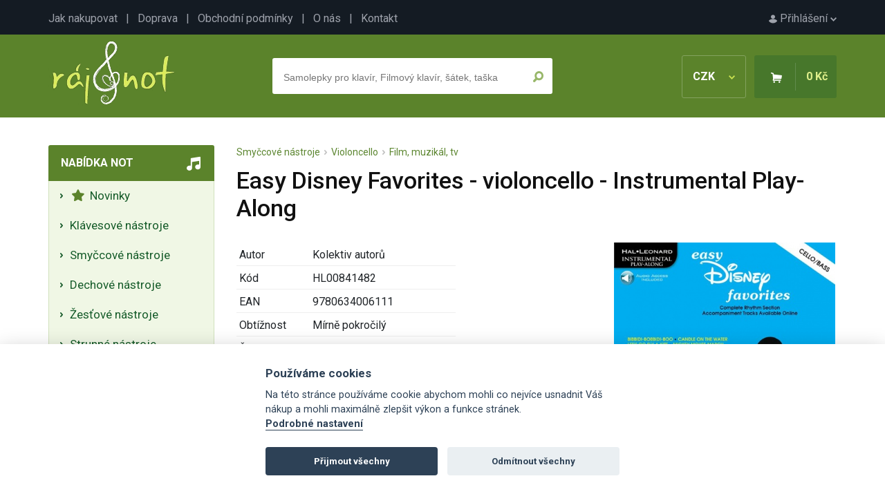

--- FILE ---
content_type: text/html; charset=UTF-8
request_url: https://www.raj-not.cz/ajax/products.php?action=show_another_boxes&product_id=21165
body_size: 2597
content:
			<h2>Mohlo by Vás zajímat</h2>
<ul class="nav nav-tabs mb-4 mt-3">
  <li class="nav-item">
    <span class="nav-link active product_another_opener" id="product_another_opener_most_with" onclick="product_another('most_with');">Nejčastěji kupované s tímto produktem</span>
  </li>
  <li class="nav-item">
    <span class="nav-link  product_another_opener" id="product_another_opener_saled" onclick="product_another('saled');">Nejprodávanější</span>
  </li>
  <li class="nav-item">
    <span class="nav-link product_another_opener" id="product_another_opener_gifts" onclick="product_another('gifts');">Dárky</span>
  </li>
</ul>
			<div class="product_another_area" id="product_another_most_with">
          <div class="item">
	          <div class="item_photo">
							<a href="/flying-fingers-2-klavirni-skola-hellbach-daniel--hellbach-jeannette-17600/"><img src="/products/17600_1_tn.jpg" alt="Flying fingers 2 - klavírní škola - Hellbach Daniel + Hellbach Jeannette" /></a>
						</div>
						<div class="item_name">
							<a href="/flying-fingers-2-klavirni-skola-hellbach-daniel--hellbach-jeannette-17600/" class="item_link">Flying fingers 2 - klavírní škola - Hellbach Daniel + Hellbach Jeannette</a>
						</div>
            <div class="item_price">
							659 Kč</div>
            <form action="/easy-disney-favorites--violoncello-instrumental-playalong-21165/" method="post">
              <input type="hidden" name="buy" value="17600" />
              <input type="submit" name="" value="Koupit" class="button_buy" />
            </form>
          </div>
          <div class="item">
	          <div class="item_photo">
							<a href="/zaciname-hrat-na-violoncello-3-egon-a-kurt-sassmannshauss-461/"><img src="/products/461_tn.jpg" alt="Začínáme hrát na violoncello 3 - Egon a Kurt Sassmannshauss" /></a>
						</div>
						<div class="item_name">
							<a href="/zaciname-hrat-na-violoncello-3-egon-a-kurt-sassmannshauss-461/" class="item_link">Začínáme hrát na violoncello 3 - Egon a Kurt Sassmannshauss</a>
						</div>
            <div class="item_price">
							415 Kč</div>
            <form action="/easy-disney-favorites--violoncello-instrumental-playalong-21165/" method="post">
              <input type="hidden" name="buy" value="461" />
              <input type="submit" name="" value="Koupit" class="button_buy" />
            </form>
          </div>
          <div class="item">
	          <div class="item_photo">
							<a href="/hudebni-priklady-pracovni-sesit-22488/"><img src="/products/22488_1_tn.jpg" alt="Hudební příklady - pracovní sešit" /></a>
						</div>
						<div class="item_high_store">Skladem 60+ ks</div>
						<div class="item_name">
							<a href="/hudebni-priklady-pracovni-sesit-22488/" class="item_link">Hudební příklady - pracovní sešit</a>
						</div>
            <div class="item_price">
							133 Kč</div>
            <form action="/easy-disney-favorites--violoncello-instrumental-playalong-21165/" method="post">
              <input type="hidden" name="buy" value="22488" />
              <input type="submit" name="" value="Koupit" class="button_buy" />
            </form>
          </div>
          <div class="item">
	          <div class="item_photo">
							<a href="/sopranek-pisnicky-pro-radost-25606/"><img src="/products/25606_1_tn.jpg" alt="Sopránek - písničky pro radost" /></a>
						</div>
						<div class="item_name">
							<a href="/sopranek-pisnicky-pro-radost-25606/" class="item_link">Sopránek - písničky pro radost</a>
						</div>
            <div class="item_price">
							288 Kč</div>
            <form action="/easy-disney-favorites--violoncello-instrumental-playalong-21165/" method="post">
              <input type="hidden" name="buy" value="25606" />
              <input type="submit" name="" value="Koupit" class="button_buy" />
            </form>
          </div>
          <div class="item">
	          <div class="item_photo">
							<a href="/jazz-rags-blues-1-by-martha-mier-piano-solo-solo-klavir-6454/"><img src="/products/6454_tn.jpg" alt="JAZZ, RAGS, BLUES 1  by Martha Mier           piano solo / sólo klavír" /></a>
						</div>
						<div class="item_name">
							<a href="/jazz-rags-blues-1-by-martha-mier-piano-solo-solo-klavir-6454/" class="item_link">JAZZ, RAGS, BLUES 1  by Martha Mier           piano solo / sólo klavír</a>
						</div>
            <div class="item_price">
							287 Kč</div>
            <form action="/easy-disney-favorites--violoncello-instrumental-playalong-21165/" method="post">
              <input type="hidden" name="buy" value="6454" />
              <input type="submit" name="" value="Koupit" class="button_buy" />
            </form>
          </div>
          <div class="item">
	          <div class="item_photo">
							<a href="/sbory-a-sborky-pro-kluky-a-holky-2-pro-detsky-sbor-a-klavir-pet-pisnicek-28115/"><img src="/products/28115_1_tn.jpg" alt="Sbory a sborky pro kluky a holky 2 pro dětsky sbor a klavír - pět písniček" /></a>
						</div>
						<div class="item_name">
							<a href="/sbory-a-sborky-pro-kluky-a-holky-2-pro-detsky-sbor-a-klavir-pet-pisnicek-28115/" class="item_link">Sbory a sborky pro kluky a holky 2 pro dětsky sbor a klavír - pět písniček</a>
						</div>
            <div class="item_price">
							369 Kč</div>
            <form action="/easy-disney-favorites--violoncello-instrumental-playalong-21165/" method="post">
              <input type="hidden" name="buy" value="28115" />
              <input type="submit" name="" value="Koupit" class="button_buy" />
            </form>
          </div>
          <div class="item">
	          <div class="item_photo">
							<a href="/keyboards-together-1-music-medals-copper-keyboard-ensemble-pieces-21047/"><img src="/products/21047_1_tn.jpg" alt="Keyboards Together 1 - Music Medals Copper Keyboard Ensemble Pieces" /></a>
						</div>
						<div class="item_name">
							<a href="/keyboards-together-1-music-medals-copper-keyboard-ensemble-pieces-21047/" class="item_link">Keyboards Together 1 - Music Medals Copper Keyboard Ensemble Pieces</a>
						</div>
            <div class="item_price">
							294 Kč</div>
            <form action="/easy-disney-favorites--violoncello-instrumental-playalong-21165/" method="post">
              <input type="hidden" name="buy" value="21047" />
              <input type="submit" name="" value="Koupit" class="button_buy" />
            </form>
          </div>
          <div class="item">
	          <div class="item_photo">
							<a href="/krajec-na-vajicka-v-cerne-barve-ve-tvaru-ukulele-27261/"><img src="/products/27261_1_tn.jpg" alt="Kráječ na vajíčka v černé barvě ve tvaru ukulele" /></a>
						</div>
						<div class="item_name">
							<a href="/krajec-na-vajicka-v-cerne-barve-ve-tvaru-ukulele-27261/" class="item_link">Kráječ na vajíčka v černé barvě ve tvaru ukulele</a>
						</div>
            <div class="item_price">
							169 Kč</div>
            <form action="/easy-disney-favorites--violoncello-instrumental-playalong-21165/" method="post">
              <input type="hidden" name="buy" value="27261" />
              <input type="submit" name="" value="Koupit" class="button_buy" />
            </form>
          </div>
			</div>
			<div class="product_another_area hidden" id="product_another_saled">
          <div class="item">
	          <div class="item_photo">
							<a href="/trampska-kytara-2-petr-jansky-17552/"><img src="/products/17552_1_tn.jpg" alt="Trampská kytara 2 - Petr Jánský" /></a>
						</div>
						<div class="item_name">
							<a href="/trampska-kytara-2-petr-jansky-17552/" class="item_link">Trampská kytara 2 - Petr Jánský</a>
						</div>
            <div class="item_price">
							150 Kč</div>
            <form action="/easy-disney-favorites--violoncello-instrumental-playalong-21165/" method="post">
              <input type="hidden" name="buy" value="17552" />
              <input type="submit" name="" value="Koupit" class="button_buy" />
            </form>
          </div>
          <div class="item">
	          <div class="item_photo">
							<a href="/fountain-in-the-rain-by-william-gillock-solo-klavir-13226/"><img src="/products/13226_tn.jpg" alt="Fountain in the Rain by William Gillock / sólo klavír" /></a>
						</div>
						<div class="item_name">
							<a href="/fountain-in-the-rain-by-william-gillock-solo-klavir-13226/" class="item_link">Fountain in the Rain by William Gillock / sólo klavír</a>
						</div>
            <div class="item_price">
							142 Kč</div>
            <form action="/easy-disney-favorites--violoncello-instrumental-playalong-21165/" method="post">
              <input type="hidden" name="buy" value="13226" />
              <input type="submit" name="" value="Koupit" class="button_buy" />
            </form>
          </div>
          <div class="item">
	          <div class="item_photo">
							<a href="/zaklady-techniky-pro-sopranovou-zobcovou-fletnu-ii-1267/"><img src="/products/1267_tn.jpg" alt="Základy techniky pro sopránovou zobcovou flétnu II." /></a>
						</div>
						<div class="item_name">
							<a href="/zaklady-techniky-pro-sopranovou-zobcovou-fletnu-ii-1267/" class="item_link">Základy techniky pro sopránovou zobcovou flétnu II.</a>
						</div>
            <div class="item_price">
							172 Kč</div>
            <form action="/easy-disney-favorites--violoncello-instrumental-playalong-21165/" method="post">
              <input type="hidden" name="buy" value="1267" />
              <input type="submit" name="" value="Koupit" class="button_buy" />
            </form>
          </div>
          <div class="item">
	          <div class="item_photo">
							<a href="/privesek-na-klice-dve-bubenicke-palicky-24623/"><img src="/products/24623_1_tn.jpg" alt="Přívěsek na klíče - dvě bubenické paličky" /></a>
						</div>
						<div class="item_name">
							<a href="/privesek-na-klice-dve-bubenicke-palicky-24623/" class="item_link">Přívěsek na klíče - dvě bubenické paličky</a>
						</div>
            <div class="item_price">
							82 Kč</div>
            <form action="/easy-disney-favorites--violoncello-instrumental-playalong-21165/" method="post">
              <input type="hidden" name="buy" value="24623" />
              <input type="submit" name="" value="Koupit" class="button_buy" />
            </form>
          </div>
          <div class="item">
	          <div class="item_photo">
							<a href="/cello-time-duets-30-duetu-pro-dve-violoncella-28674/"><img src="/products/28674_1_tn.jpg" alt="Cello Time Duets - 30 duetu pro dvě violoncella" /></a>
						</div>
						<div class="item_name">
							<a href="/cello-time-duets-30-duetu-pro-dve-violoncella-28674/" class="item_link">Cello Time Duets - 30 duetu pro dvě violoncella</a>
						</div>
            <div class="item_price">
							313 Kč</div>
            <form action="/easy-disney-favorites--violoncello-instrumental-playalong-21165/" method="post">
              <input type="hidden" name="buy" value="28674" />
              <input type="submit" name="" value="Koupit" class="button_buy" />
            </form>
          </div>
          <div class="item">
	          <div class="item_photo">
							<a href="/101-movie-hits-for-alto-sax-101-filmovych-hitu-pro-altovy-saxofon-15596/"><img src="/products/15596_tn.jpg" alt="101 Movie Hits for Alto Sax / 101 filmových hitů pro altový saxofon" /></a>
						</div>
						<div class="item_name">
							<a href="/101-movie-hits-for-alto-sax-101-filmovych-hitu-pro-altovy-saxofon-15596/" class="item_link">101 Movie Hits for Alto Sax / 101 filmových hitů pro altový saxofon</a>
						</div>
            <div class="item_price">
							461 Kč</div>
            <form action="/easy-disney-favorites--violoncello-instrumental-playalong-21165/" method="post">
              <input type="hidden" name="buy" value="15596" />
              <input type="submit" name="" value="Koupit" class="button_buy" />
            </form>
          </div>
          <div class="item">
	          <div class="item_photo">
							<a href="/bluegrassova-mandolina-skola-hry-od-jan-maca-4311/"><img src="/products/4311_tn.jpg" alt="Bluegrassová mandolína - škola hry od Jan Máca" /></a>
						</div>
						<div class="item_name">
							<a href="/bluegrassova-mandolina-skola-hry-od-jan-maca-4311/" class="item_link">Bluegrassová mandolína - škola hry od Jan Máca</a>
						</div>
            <div class="item_price">
							298 Kč</div>
            <form action="/easy-disney-favorites--violoncello-instrumental-playalong-21165/" method="post">
              <input type="hidden" name="buy" value="4311" />
              <input type="submit" name="" value="Koupit" class="button_buy" />
            </form>
          </div>
          <div class="item">
	          <div class="item_photo">
							<a href="/nejkrasnejsi-ceske-a-moravske-koledy-premysl-vrba-klavir-solo-657/"><img src="/products/657_tn.jpg" alt="Nejkrásnější české a moravské koledy - Přemysl Vrba - klavír solo" /></a>
						</div>
						<div class="item_name">
							<a href="/nejkrasnejsi-ceske-a-moravske-koledy-premysl-vrba-klavir-solo-657/" class="item_link">Nejkrásnější české a moravské koledy - Přemysl Vrba - klavír solo</a>
						</div>
            <div class="item_price">
							143 Kč</div>
            <form action="/easy-disney-favorites--violoncello-instrumental-playalong-21165/" method="post">
              <input type="hidden" name="buy" value="657" />
              <input type="submit" name="" value="Koupit" class="button_buy" />
            </form>
          </div>
			</div>
			<div class="product_another_area hidden" id="product_another_gifts">
          <div class="item">
	          <div class="item_photo">
							<a href="/ponozky-v-bilo-cerne-barve-eu-3843-houslovy-klic-a-klaviatura-28142/"><img src="/products/28142_1_tn.jpg" alt="Ponožky v bílo - černé barvě EU 38-43 - houslový klíč a klaviatura" /></a>
						</div>
						<div class="item_name">
							<a href="/ponozky-v-bilo-cerne-barve-eu-3843-houslovy-klic-a-klaviatura-28142/" class="item_link">Ponožky v bílo - černé barvě EU 38-43 - houslový klíč a klaviatura</a>
						</div>
            <div class="item_price">
							199 Kč</div>
            <form action="/easy-disney-favorites--violoncello-instrumental-playalong-21165/" method="post">
              <input type="hidden" name="buy" value="28142" />
              <input type="submit" name="" value="Koupit" class="button_buy" />
            </form>
          </div>
          <div class="item">
	          <div class="item_photo">
							<a href="/drevena-vanocni-banka-s-hudebnim-motivem-25282/"><img src="/products/25282_1_tn.jpg" alt="Dřevěná vánoční baňka  s hudebním motivem" /></a>
						</div>
						<div class="item_name">
							<a href="/drevena-vanocni-banka-s-hudebnim-motivem-25282/" class="item_link">Dřevěná vánoční baňka  s hudebním motivem</a>
						</div>
            <div class="item_price">
							39 Kč</div>
            <form action="/easy-disney-favorites--violoncello-instrumental-playalong-21165/" method="post">
              <input type="hidden" name="buy" value="25282" />
              <input type="submit" name="" value="Koupit" class="button_buy" />
            </form>
          </div>
          <div class="item">
	          <div class="item_photo">
							<a href="/magneticka-zalozka-klasicka-kytara-2-kusy-28014/"><img src="/products/28014_1_tn.jpg" alt="Magnetická záložka klasická kytara - 2 kusy" /></a>
						</div>
						<div class="item_name">
							<a href="/magneticka-zalozka-klasicka-kytara-2-kusy-28014/" class="item_link">Magnetická záložka klasická kytara - 2 kusy</a>
						</div>
            <div class="item_price">
							80 Kč</div>
            <form action="/easy-disney-favorites--violoncello-instrumental-playalong-21165/" method="post">
              <input type="hidden" name="buy" value="28014" />
              <input type="submit" name="" value="Koupit" class="button_buy" />
            </form>
          </div>
          <div class="item">
	          <div class="item_photo">
							<a href="/hraci-strojek-papirove-krabicce-we-wish-you-a-merry-christmas-21517/"><img src="/products/21517_1_tn.jpg" alt="Hrací strojek papírové krabičce - We wish you a merry christmas" /></a>
						</div>
						<div class="item_name">
							<a href="/hraci-strojek-papirove-krabicce-we-wish-you-a-merry-christmas-21517/" class="item_link">Hrací strojek papírové krabičce - We wish you a merry christmas</a>
						</div>
            <div class="item_price">
							141 Kč</div>
            <form action="/easy-disney-favorites--violoncello-instrumental-playalong-21165/" method="post">
              <input type="hidden" name="buy" value="21517" />
              <input type="submit" name="" value="Koupit" class="button_buy" />
            </form>
          </div>
          <div class="item">
	          <div class="item_photo">
							<a href="/kosmeticka-taska-s-potiskem-letici-klaviatury-21617/"><img src="/products/21617_1_tn.jpg" alt="Kosmetická taška s potiskem letící klaviatury" /></a>
						</div>
						<div class="item_name">
							<a href="/kosmeticka-taska-s-potiskem-letici-klaviatury-21617/" class="item_link">Kosmetická taška s potiskem letící klaviatury</a>
						</div>
            <div class="item_price">
							129 Kč</div>
            <form action="/easy-disney-favorites--violoncello-instrumental-playalong-21165/" method="post">
              <input type="hidden" name="buy" value="21617" />
              <input type="submit" name="" value="Koupit" class="button_buy" />
            </form>
          </div>
          <div class="item">
	          <div class="item_photo">
							<a href="/nastenny-hodiny-pro-hrace-na-trumpetu-29067/"><img src="/products/29067_1_tn.jpg" alt="Nástěnný hodiny pro hráče na trumpetu" /></a>
						</div>
						<div class="item_name">
							<a href="/nastenny-hodiny-pro-hrace-na-trumpetu-29067/" class="item_link">Nástěnný hodiny pro hráče na trumpetu</a>
						</div>
            <div class="item_price">
							499 Kč</div>
            <form action="/easy-disney-favorites--violoncello-instrumental-playalong-21165/" method="post">
              <input type="hidden" name="buy" value="29067" />
              <input type="submit" name="" value="Koupit" class="button_buy" />
            </form>
          </div>
          <div class="item">
	          <div class="item_photo">
							<a href="/dreveny-privesek-na-klice-lesni-roh-25441/"><img src="/products/25441_1_tn.jpg" alt="Dřevěný přívěsek na klíče - lesní roh" /></a>
						</div>
						<div class="item_name">
							<a href="/dreveny-privesek-na-klice-lesni-roh-25441/" class="item_link">Dřevěný přívěsek na klíče - lesní roh</a>
						</div>
            <div class="item_price">
							29 Kč</div>
            <form action="/easy-disney-favorites--violoncello-instrumental-playalong-21165/" method="post">
              <input type="hidden" name="buy" value="25441" />
              <input type="submit" name="" value="Koupit" class="button_buy" />
            </form>
          </div>
          <div class="item">
	          <div class="item_photo">
							<a href="/cerny-dreveny-podtacek-s-hudebnim-motivem-29040/"><img src="/products/29040_1_tn.jpg" alt="Černý dřevěný podtácek s hudebním motivem" /></a>
						</div>
						<div class="item_name">
							<a href="/cerny-dreveny-podtacek-s-hudebnim-motivem-29040/" class="item_link">Černý dřevěný podtácek s hudebním motivem</a>
						</div>
            <div class="item_price">
							39 Kč</div>
            <form action="/easy-disney-favorites--violoncello-instrumental-playalong-21165/" method="post">
              <input type="hidden" name="buy" value="29040" />
              <input type="submit" name="" value="Koupit" class="button_buy" />
            </form>
          </div>
			</div>


--- FILE ---
content_type: application/javascript
request_url: https://www.raj-not.cz/ajax/cookieconsent_init.js
body_size: 1947
content:
// obtain plugin
var cc = initCookieConsent();

// run plugin with your configuration
cc.run({
    current_lang: 'cs',
		auto_language: 'document',
    autoclear_cookies: false,                   // default: false
    theme_css: '/css/cookieconsent.css',  // ?? replace with a valid path
    page_scripts: true,                        // default: false

    // mode: 'opt-in'                          // default: 'opt-in'; value: 'opt-in' or 'opt-out'
    // delay: 0,                               // default: 0
    // auto_language: null                     // default: null; could also be 'browser' or 'document'
    // autorun: true,                          // default: true
    // force_consent: false,                   // default: false
    // hide_from_bots: false,                  // default: false
    // remove_cookie_tables: false             // default: false
    // cookie_name: 'cc_cookie',               // default: 'cc_cookie'
    // cookie_expiration: 182,                 // default: 182 (days)
    // cookie_necessary_only_expiration: 182   // default: disabled
    // cookie_domain: location.hostname,       // default: current domain
    // cookie_path: '/',                       // default: root
    // cookie_same_site: 'Lax',                // default: 'Lax'
    // use_rfc_cookie: false,                  // default: false
    // revision: 0,                            // default: 0

    onFirstAction: function(user_preferences, cookie){
        // callback triggered only once
    },

    onAccept: function (cookie) {
        // ...
    },

    onChange: function (cookie, changed_preferences) {
        // ...
    },

    gui_options: {
        consent_modal: {
            layout: 'bar',               // box/cloud/bar
            position: 'bottom center',     // bottom/middle/top + left/right/center
            transition: 'slide',           // zoom/slide
            swap_buttons: false            // enable to invert buttons
        },
        settings_modal: {
            layout: 'box',                 // box/bar
            // position: 'left',           // left/right
            transition: 'slide'            // zoom/slide
        }
    },

    languages: {
        'sk': {
            consent_modal: {
                title: 'Používame cookies ',
                description: 'Na tejto stránke používame cookie, aby sme mohli čo najviac uľahčiť Váš nákup a mohli maximálne zlepšiť výkon a funkcie stránok. <button type="button" data-cc="c-settings" class="cc-link">Podrobné nastavenie</button> ',
                primary_btn: {
                    text: 'Prijať všetky',
                    role: 'accept_all'              // 'accept_selected' or 'accept_all'
                },
                secondary_btn: {
                    text: 'Odmietnuť všetky',
                    role: 'accept_necessary'        // 'settings' or 'accept_necessary'
                }
            },
            settings_modal: {
                title: 'Podrobné nastavenie',
                save_settings_btn: 'Uložiť',
                accept_all_btn: 'Prijať všetky',
                reject_all_btn: 'Odmietnuť všetky',
                close_btn_label: 'Zavrieť',
                cookie_table_headers: [
                    {col1: 'Meno'},
                    {col2: 'Doména'},
                    {col3: 'Platnosť'},
                    {col4: 'Popis'}
                ],
                blocks: [
                    {
                        title: 'Čo sú cookies?',
                        description: 'Cookie používame na analýzu informácií o našich návštevníkoch, aby sme mohli zlepšiť naše webové stránky, na zobrazenie personalizovaného obsahu tak aby sme každému poskytli skvelý zážitok z používania stránok.'
                    }, {
                        title: 'Nutné funkčné cookies',
                        description: 'Tieto cookies sú potrebné na základné fungovanie webu. Bez nich by nebolo možné prihlásenie ani uskutočnenie nákupu.',
                        toggle: {
                            value: 'necessary',
                            enabled: true,
                            readonly: true          // cookie categories with readonly=true are all treated as "necessary cookies"
                        }
                    }, {
                        title: 'Analytické cookies',
                        description: 'Tieto cookie sú použité na zlepšenie fungovania tohto bochdu. Vďaka nim rozpoznáme počet návštevníkov, ako návštevníci web používajú. Pomocou nich zlepšujeme webové stránky.',
                        toggle: {
                            value: 'analytics',     // your cookie category
                            enabled: false,
                            readonly: false
                        },
                        cookie_table: [             // list of all expected cookies
                            {
                                col1: '^_ga',       // match all cookies starting with "_ga"
                                col2: 'google.com',
                                col3: '2 roky',
                                col4: 'Google Analytics cookie',
                                is_regex: true
                            }
                        ]
                    }
                ]
            }
        },
        'cs': {
            consent_modal: {
                title: 'Používáme cookies',
                description: 'Na této stránce používáme cookie abychom mohli co nejvíce usnadnit Váš nákup a mohli maximálně zlepšit výkon a funkce stránek. <button type="button" data-cc="c-settings" class="cc-link">Podrobné nastavení</button>',
                primary_btn: {
                    text: 'Přijmout všechny',
                    role: 'accept_all'              // 'accept_selected' or 'accept_all'
                },
                secondary_btn: {
                    text: 'Odmítnout všechny',
                    role: 'accept_necessary'        // 'settings' or 'accept_necessary'
                }
            },
            settings_modal: {
                title: 'Podrobné nastavení',
                save_settings_btn: 'Uložit',
                accept_all_btn: 'Přijmout všechny',
                reject_all_btn: 'Odmítnout všechny',
                close_btn_label: 'Zavřít',
                cookie_table_headers: [
                    {col1: 'Jméno'},
                    {col2: 'Doména'},
                    {col3: 'Platnost'},
                    {col4: 'Popis'}
                ],
                blocks: [
                    {
                        title: 'Co jsou cookies?',
                        description: 'Cookie používáme k analýze informací o našich návštěvnících, abychom mohli zlepšit naše webové stránky, k zobrazení personalizovaného obsahu tak abychom každému poskytli skvělý zážitek z používání stránek.'
                    }, {
                        title: 'Nutné funkční cookies',
                        description: 'Tyto cookies jsou nutné pro základní fungování webu. Bez nich by nebylo možné přihlášení ani uskutečnění nákupu.',
                        toggle: {
                            value: 'necessary',
                            enabled: true,
                            readonly: true          // cookie categories with readonly=true are all treated as "necessary cookies"
                        }
                    }, {
                        title: 'Analytické cookies',
                        description: 'Tyto cookie jsou užity ke zlepšení fungování tohoto bochdu. Díky nim rozpoznáme počet návštěvníků, jak návštěvníci web užívají. Pomocí nich zlepšujeme webové stránky.',
                        toggle: {
                            value: 'analytics',     // your cookie category
                            enabled: false,
                            readonly: false
                        },
                        cookie_table: [             // list of all expected cookies
                            {
                                col1: '^_ga',       // match all cookies starting with "_ga"
                                col2: 'google.com',
                                col3: '2 roky',
                                col4: 'Google Analytics cookie',
                                is_regex: true
                            }
                        ]
                    }
                ]
            }
        }				
    }
});
